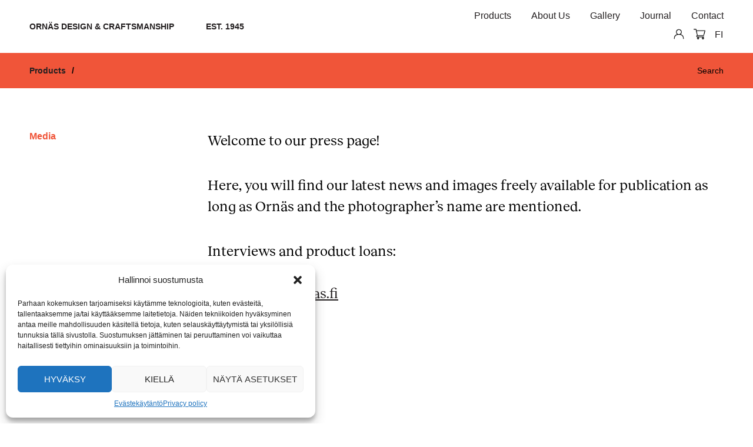

--- FILE ---
content_type: text/css
request_url: https://ornas.fi/wp-content/themes/ornas/css/style.css?ver=1.04
body_size: 10484
content:
@charset "UTF-8";
@font-face {
  font-family: "reckless";
  src: url("../fonts/Reckless-Regular.eot");
  src: url("../fonts/Reckless-Regular.woff") format("woff");
  src: url("../fonts/Reckless-Regular.woff2") format("woff2");
}
/* HAMBURGERS */
.hamburger.is-active .hamburger-inner, .hamburger.is-active .hamburger-inner::before, .hamburger.is-active .hamburger-inner::after, .hamburger-inner, .hamburger-inner:after, .hamburger-inner:before {
  background-color: #231f20;
  border-radius: 0;
}

.hamburger-box {
  zoom: 0.7;
}

.hamburger.is-active .hamburger-inner, .hamburger.is-active .hamburger-inner::before, .hamburger.is-active .hamburger-inner::after {
  background-color: #231f20;
}

.hamburger.is-active:hover, .hamburger:hover {
  opacity: 1 !important;
}

.alm-reveal {
  display: flex;
  flex-direction: row;
  flex-wrap: wrap;
}

.alm-load-more-btn {
  opacity: 0 !important;
}

.wpml-ls-legacy-list-horizontal {
  padding: 0 !important;
  margin-left: 15px;
  position: relative;
  top: -1px;
}
.wpml-ls-legacy-list-horizontal a {
  padding-left: 0 !important;
  padding-right: 0 !important;
}

.row {
  box-sizing: border-box;
  display: -ms-flexbox;
  display: -webkit-box;
  display: flex;
  -ms-flex: 0 1 auto;
  -webkit-box-flex: 0;
  flex: 0 1 auto;
  -ms-flex-direction: row;
  -webkit-box-orient: horizontal;
  -webkit-box-direction: normal;
  flex-direction: row;
  -ms-flex-wrap: wrap;
  flex-wrap: wrap;
  margin: 0 -16px;
}

.row.reverse {
  -ms-flex-direction: row-reverse;
  -webkit-box-orient: horizontal;
  -webkit-box-direction: reverse;
  flex-direction: row-reverse;
}

.flex-end {
  justify-content: flex-end;
}

.col {
  float: left;
  margin: 0 16px;
  position: relative;
  min-height: 1px;
}

.col-2-12 {
  width: calc(16.66% - 32px);
}

.col-3-12 {
  width: calc(25% - 32px);
}

@media only screen and (max-width : 767px) {
  .col-3-12 {
    width: calc(100% - 32px);
  }
}
.col-4-12 {
  width: calc(33.33% - 32px);
}

.col-5-12 {
  width: calc(41.66% - 32px);
}

@media only screen and (max-width : 767px) {
  .col-5-12 {
    width: calc(100% - 32px);
  }
}
.col-6-12 {
  width: calc(50% - 32px);
}

@media only screen and (max-width : 767px) {
  .col-6-12 {
    width: calc(100% - 32px);
  }
}
.col-7-12 {
  width: calc(58.33% - 32px);
}

@media only screen and (max-width : 767px) {
  .col-7-12 {
    width: calc(100% - 32px);
  }
}
.col-8-12 {
  width: calc(66.66% - 32px);
}

@media only screen and (max-width : 1024px) {
  .col-8-12 {
    width: calc(100% - 32px);
  }
}
.col-9-12 {
  width: calc(75% - 32px);
}

@media only screen and (max-width : 767px) {
  .col-9-12 {
    width: calc(100% - 32px);
  }
}
.col-10-12 {
  width: calc(83.333% - 32px);
}

.col-12-12 {
  width: calc(100% - 32px);
}

button, .button {
  height: 50px;
  border: 0;
  text-transform: uppercase;
  padding: 0 30px;
  display: inline-block;
  text-align: center;
  cursor: pointer;
  line-height: 50px;
  font-size: 16px;
  -webkit-appearance: none;
}
button:hover, .button:hover {
  text-decoration: none;
  color: #fff;
}
button.primary, .button.primary {
  background-color: #31BE9F;
  color: #ffffff;
}
button.secondary, .button.secondary {
  color: #231f20;
  background-color: transparent;
  padding: 0;
  border-bottom: 2px solid #231f20;
  border-radius: 0;
  font-weight: 700;
  text-transform: none;
  height: 30px;
  line-height: 30px;
  margin-top: 15px;
}

label {
  display: block;
  font-size: 16px;
  margin-bottom: 8px;
}
@media only screen and (max-width : 1024px) {
  label {
    font-size: 12px;
  }
}

input[type=text], input[type=search] {
  -webkit-appearance: none;
}

input, textarea, select {
  width: 100%;
  height: 37px;
  padding: 0 0 0 10px;
  margin: 0;
  border: solid 1px #231f20;
  font-size: 15px;
}

.select2-container--default .select2-selection--single {
  -webkit-appearance: none;
  appearance: none;
  /* remove default arrow */
  height: 37px;
  border: 1px solid #231f20 !important;
  border-radius: 0px;
  padding: 3px 0 !important;
  cursor: pointer;
  background-color: #fff;
  white-space: nowrap;
  font-size: 16px;
}

.select2-container--default .select2-selection--single .select2-selection__arrow {
  top: 5px;
  right: 5px;
}

select {
  -webkit-appearance: none;
  appearance: none;
  /* remove default arrow */
  height: 37px;
  border: 1px solid #231f20 !important;
  border-radius: 0px;
  padding: 0 15px !important;
  background-image: url("../img/arrow_down.png");
  background-position: right center;
  background-size: 32px;
  background-repeat: no-repeat;
  cursor: pointer;
  background-color: #fff;
  white-space: nowrap;
  font-size: 16px;
}

textarea {
  padding: 10px;
  font-size: 16px;
  height: 250px;
}

input[type=radio], input[type=checkbox] {
  height: 20px;
  width: 20px;
  margin-right: 5px;
  float: left;
}

input:disabled {
  width: 100%;
  border: none;
  background-color: transparent;
  padding: 0;
  margin: 0;
  height: 17px;
}

.form {
  display: flex;
  flex-wrap: wrap;
  width: 100%;
  justify-content: space-between;
}

input[type=file] {
  border: 0;
  clip: rect(0 0 0 0);
  height: 1px;
  margin: -1px;
  overflow: hidden;
  padding: 0;
  position: absolute;
  width: 1px;
}

.upload-container {
  background-color: #EFEDEC;
  width: 100%;
  text-align: center;
  padding: 40px;
  cursor: pointer;
}

.upload-arrow {
  background: url("../img/upload-arrow.svg") no-repeat;
  width: 43px;
  height: 43px;
  margin: 0 auto;
  margin-bottom: 20px;
}

.input-container {
  width: 100%;
  padding-bottom: 20px;
}
.input-container.half {
  width: 49%;
}
.input-container.quarter {
  width: 24%;
}
.input-container table th {
  text-align: left;
}

/* The switch - the box around the slider */
.switch {
  position: relative;
  display: inline-block;
  width: 40px;
  height: 24px;
  margin: 10px 0;
}
.switch input:checked + .slider {
  background-color: #231f20;
}
.switch input:focus + .slider {
  box-shadow: 0 0 1px #231f20;
}
.switch input:checked + .slider:before {
  -webkit-transform: translateX(16px);
  -ms-transform: translateX(16px);
  transform: translateX(16px);
}

.switch-label {
  display: inline-block;
  font-size: 16px;
  margin-left: 4px;
  position: relative;
  top: 3px;
}

/* Hide default HTML checkbox */
.switch input {
  opacity: 0;
  width: 0;
  height: 0;
}

/* The slider */
.slider {
  position: absolute;
  cursor: pointer;
  top: 0;
  left: 0;
  right: 0;
  bottom: 0;
  background-color: #ccc;
  -webkit-transition: 0.4s;
  transition: 0.4s;
}

.slider:before {
  position: absolute;
  content: "";
  height: 16px;
  width: 16px;
  left: 4px;
  bottom: 4px;
  background-color: white;
  -webkit-transition: 0.4s;
  transition: 0.4s;
}

/* Rounded sliders */
.slider.round {
  border-radius: 34px;
}

.slider.round:before {
  border-radius: 50%;
}

header .header-content {
  margin: 0 auto;
  max-width: 1380px;
  height: 90px;
  position: relative;
  padding: 33px 50px 0 50px;
}
@media only screen and (min-width : 768px) and (max-width : 1024px) {
  header .header-content {
    padding: 0 25px;
  }
}
header .header-content .mobile-cart-icon {
  display: none;
}
header .header-content .logo {
  float: left;
}
header .header-content .logo-text {
  text-transform: uppercase;
  margin-right: 50px;
  display: inline-block;
  font-size: 14px;
  color: #231f20;
  font-weight: 600;
}
header .header-content .logo-tagline {
  text-transform: uppercase;
  display: inline-block;
  font-size: 14px;
  color: #231f20;
  font-weight: 600;
}
header .header-content .nav {
  position: absolute;
  right: 50px;
  top: 15px;
}
@media only screen and (min-width : 768px) and (max-width : 1024px) {
  header .header-content .nav {
    display: none;
  }
}
header .header-content .nav ul {
  margin: 0;
  padding: 0;
}
header .header-content .nav ul li {
  list-style-type: none;
  padding: 0px;
  margin-left: 30px;
  display: inline-block;
  transition: all 200ms ease-out;
}
header .header-content .nav ul li:hover {
  border-bottom: 2px solid #231f20;
}
header .header-content .nav ul li.menu-item-312, header .header-content .nav ul li.menu-item-433, header .header-content .nav ul li.menu-item-2358, header .header-content .nav ul li.menu-item-2357 {
  display: none;
}
header .header-content .nav ul li a {
  font-weight: 500;
}
header .header-content .nav ul li a:hover {
  text-decoration: none;
}
header .header-content .woo-menu {
  position: absolute;
  right: 50px;
  bottom: 15px;
  cursor: pointer;
}
header .header-content .woo-menu ul {
  margin: 0;
  padding: 0;
  display: flex;
}
header .header-content .woo-menu ul li {
  margin: 0;
  padding: 0;
  list-style-type: none;
}
header .header-content .woo-menu ul li img {
  height: 20px;
  margin-left: 15px;
}

@media only screen and (max-width : 1024px) {
  header {
    position: fixed;
    top: 0;
    left: 0;
    right: 0;
    background-color: #Fff;
    height: 60px;
    z-index: 101;
  }
  header .woo-menu {
    display: none;
  }
  header .header-content {
    line-height: 60px;
    height: 60px;
    padding: 0 15px;
    text-align: center;
  }
  header .header-content .logo {
    display: inline-block;
    float: none;
  }
  header .header-content .logo .logo-text {
    margin-right: 0;
    font-size: 12px;
  }
  header .header-content .logo .logo-tagline {
    display: none;
  }
  header .header-content .mobile-cart-icon {
    display: block !important;
    position: absolute;
    right: 15px;
  }
  header .header-content .mobile-cart-icon img {
    height: 25px;
    position: relative;
    top: -2px;
  }
  header .header-content .nav {
    display: none;
  }
  header .header-content .nav ul li {
    margin-left: 15px;
  }
  header .header-content .nav ul li:hover {
    border-bottom: 2px solid transparent;
  }
}
.menubar {
  display: none;
}

@media only screen and (max-width : 767px) {
  .menubar {
    top: 5px;
    left: 0;
    display: block;
    z-index: 1001;
    position: fixed;
  }
  .menubar i {
    font-size: 24px;
  }
}
@media only screen and (min-width : 768px) and (max-width : 1024px) {
  .menubar {
    top: 5px;
    left: 0;
    display: block;
    z-index: 1001;
    position: fixed;
  }
  .menubar i {
    font-size: 24px;
  }
}
.navigation {
  position: fixed;
  top: -9999px;
  left: 0;
  right: 0;
  bottom: 0;
  width: 100%;
  height: 100vh;
  background: #f05539;
  text-align: center;
  z-index: 1000;
  display: table;
  -webkit-transition: all 200ms ease-out;
  -moz-transition: all 200ms ease-out;
  -o-transition: all 200ms ease-out;
  -ms-transition: all 200ms ease-out;
  transition: all 200ms ease-out;
  display: none;
  font-family: helvetica, sans-serif;
}
.navigation .navigation-content {
  display: table-cell;
  vertical-align: middle;
}
.navigation .navi-logo {
  margin: 40px 0 40px 0;
}
.navigation a {
  font-size: 36px;
  color: #fff;
  font-weight: 500;
  text-decoration: none;
}
.navigation a:hover {
  text-decoration: none;
  color: #fff;
}
.navigation ul {
  margin: 0;
  padding: 0;
}
.navigation li {
  list-style-type: none;
  margin: 0;
  padding: 10px 0;
}
.navigation a.social-media-link:hover {
  color: #fff;
  cursor: pointer;
}
.navigation .icon {
  display: inline-block;
  padding: 50px 50px 0;
}
.navigation .icon i {
  font-size: 60px;
}

@media only screen and (max-width : 1024px) {
  .navigation {
    display: block;
  }
  .navigation .mobile-menu-logo {
    width: 140px;
    margin-bottom: 50px;
  }
  .navigation .navi-logo {
    margin: 0 auto 40px auto;
    max-width: 40px;
  }
  .navigation .navigation-content {
    width: 100%;
    position: absolute;
    display: block;
    top: 50%;
    transform: translateY(-50%);
  }
  .navigation li {
    padding: 8px 0;
  }
  .navigation li.menu-item-162, .navigation li .menu-item-161 {
    display: block !important;
  }
  .navigation li.wpml-ls-menu-item {
    width: 40px;
    margin-top: 40px;
    display: inline-block;
  }
  .navigation li.wpml-ls-menu-item a {
    font-size: 16px;
  }
  .navigation a {
    font-size: 20px;
    font-family: reckless, sans-serif;
    color: #231f20;
  }
  .navigation .icon {
    padding: 30px 20px 0;
  }
  .navigation .icon i {
    font-size: 24px;
  }
}
.is-active {
  top: 0;
}

.close {
  position: absolute;
  right: 30px;
  top: 20px;
  width: 50px;
  height: 50px;
  opacity: 1;
  cursor: pointer;
}

.close:before, .close:after {
  position: absolute;
  left: 15px;
  content: " ";
  height: 30px;
  width: 2px;
  background-color: #fff;
}

.close:before {
  transform: rotate(45deg);
}

.close:after {
  transform: rotate(-45deg);
}

@media only screen and (max-width : 1024px) {
  .close {
    right: 20px;
    top: 20px;
    width: 30px;
    height: 30px;
  }

  .close:before, .close:after {
    height: 30px;
    width: 2px;
  }
}
.mobile-language-switcher {
  position: absolute;
  bottom: -40px;
  left: 0;
  right: 0;
  text-align: center;
}
.mobile-language-switcher .wpml-ls-legacy-list-horizontal {
  margin: 0 !important;
  padding: 0 !important;
}
.mobile-language-switcher .wpml-ls-legacy-list-horizontal ul {
  margin: 0 !important;
  padding: 0 !important;
}
.mobile-language-switcher .wpml-ls-legacy-list-horizontal li {
  margin: 0 4px !important;
}

.payment-methods {
  text-align: center;
  border-top: 1px solid #cdcdcd;
  padding: 30px 0;
  margin-top: 30px;
  display: none;
}
.payment-methods .method-image {
  display: inline-block;
  height: 12px;
  margin: 10px 10px;
}

.fin-logot {
  position: absolute;
  bottom: 50px;
  left: 50px;
}
@media only screen and (max-width : 767px) {
  .fin-logot {
    bottom: 20px;
    left: 15px;
  }
}
@media only screen and (min-width : 768px) and (max-width : 1024px) {
  .fin-logot {
    bottom: 20px;
    left: 25px;
  }
}
.fin-logot .fin-image {
  height: 50px;
  margin-right: 15px;
}

footer {
  background-color: #fbf7f6;
}
footer .container {
  position: relative;
  padding: 100px 50px 150px 50px;
}
footer .container .menu {
  float: left;
  margin-right: 80px;
}
footer .container ul {
  margin: 0;
  padding: 0;
}
footer .container ul li {
  padding: 0;
  margin: 0;
  list-style-type: none;
  border-bottom: 2px solid transparent;
}
footer .container ul li a {
  text-decoration: none;
  border-bottom: 2px solid transparent;
  display: inline-block;
  transition: all 200ms ease-out;
}
footer .container ul li a:hover {
  text-decoration: none;
  border-bottom: 2px solid #231f20;
}
footer .container .address {
  line-height: 1.8;
}
footer .container .footer-logo {
  width: 160px;
  position: absolute;
  right: 0;
  top: 100px;
}

@media only screen and (max-width : 767px) {
  footer {
    font-size: 14px;
  }
  footer .container {
    padding: 40px 15px 80px;
  }
  footer .container .menu {
    float: none;
    margin-right: 0;
    margin-bottom: 20px;
  }
  footer .container ul li {
    padding: 0;
    border-bottom: 0 !important;
  }
  footer .container .footer-logo {
    position: absolute;
    right: 15px;
    top: 10px;
    width: 100px;
    margin-top: 30px;
  }
}
@media only screen and (min-width : 768px) and (max-width : 1024px) {
  footer {
    font-size: 12px;
  }
  footer .container {
    padding: 40px 25px;
  }
  footer .container .menu {
    float: left;
    margin-right: 40px;
  }
  footer .container .footer-logo {
    position: static;
    width: 20%;
    margin-top: 0px;
    float: left;
  }
}
.woocommerce-breadcrumb {
  text-transform: uppercase;
  font-size: 12px;
  margin: 60px 0;
}
@media only screen and (max-width : 767px) {
  .woocommerce-breadcrumb {
    margin: 20px 0;
  }
}
.woocommerce-breadcrumb a {
  color: #231f20;
}

.no-search-results {
  text-align: center;
  display: block;
  margin: 100px 0;
}

/* MY ACCOUNT */
.woocommerce .woocommerce-form-login, .woocommerce .woocommerce-form-register {
  border: none;
  border-radius: 0;
  min-height: 350px;
  max-width: 50%;
  margin: 0 0 120px 0;
}

@media only screen and (max-width : 767px) {
  .woocommerce .woocommerce-form-login, .woocommerce .woocommerce-form-register {
    max-width: 100%;
  }
}
.woocommerce-MyAccount-navigation {
  width: 100%;
  float: none;
  margin-bottom: 40px;
  margin-top: 0px;
  font-weight: 600;
}
@media only screen and (max-width : 767px) {
  .woocommerce-MyAccount-navigation {
    margin-bottom: 10px;
  }
}
.woocommerce-MyAccount-navigation ul {
  margin: 0;
  padding: 0;
}
@media only screen and (max-width : 767px) {
  .woocommerce-MyAccount-navigation ul {
    margin: 0 0 40px 0;
    padding: 0;
    border-bottom: 1px solid #ccc;
  }
}
.woocommerce-MyAccount-navigation ul li {
  list-style-type: none;
  display: inline-block;
  margin-right: 20px;
  -webkit-transition: all 200ms ease-out;
  -moz-transition: all 200ms ease-out;
  -o-transition: all 200ms ease-out;
  -ms-transition: all 200ms ease-out;
  transition: all 200ms ease-out;
}
@media only screen and (max-width : 767px) {
  .woocommerce-MyAccount-navigation ul li {
    display: block;
    width: 100%;
    margin-right: 0;
    padding: 10px 0;
    border-top: 1px solid #ccc;
  }
  .woocommerce-MyAccount-navigation ul li:hover {
    border-bottom: 0px solid transparent !important;
  }
  .woocommerce-MyAccount-navigation ul li.is-active {
    border-bottom: 0px solid transparent !important;
  }
}
.woocommerce-MyAccount-navigation ul li a {
  font-size: 16px;
  text-decoration: none;
  font-family: helvetica, sans-serif;
  display: block;
}
@media only screen and (max-width : 767px) {
  .woocommerce-MyAccount-navigation ul li a {
    font-size: 15px;
  }
}
.woocommerce-MyAccount-navigation ul li:hover {
  border-bottom: 2px solid #000;
}
.woocommerce-MyAccount-navigation ul li:hover a {
  color: #000;
}
.woocommerce-MyAccount-navigation ul li.is-active {
  border-bottom: 2px solid #000;
}
.woocommerce-MyAccount-navigation ul li.is-active a {
  color: #000;
}

.woocommerce-MyAccount-content {
  width: 100%;
  float: none;
  margin-bottom: 40px;
  padding: 40px 0;
}
@media only screen and (max-width : 767px) {
  .woocommerce-MyAccount-content {
    width: 100%;
    float: none;
    margin-bottom: 40px;
    background-color: #f5f5f5;
    padding: 10px;
  }
  .woocommerce-MyAccount-content p {
    margin-top: 0;
  }
  .woocommerce-MyAccount-content .woocommerce-error, .woocommerce-MyAccount-content .woocommerce-info, .woocommerce-MyAccount-content .woocommerce-message {
    background-color: transparent !important;
  }
}
.woocommerce-MyAccount-content .woocommerce-table--order-details th {
  text-align: left;
}

table.woocommerce-MyAccount-orders {
  width: 100%;
}

/* CHECKOUT */
.woocommerce form .form-row label {
  line-height: 1.4 !important;
  margin-bottom: 4px;
  display: block;
}

.button.wc-backward:hover {
  background-color: #ebe9eb !important;
}

.woocommerce table.shop_table_responsive tr:nth-child(2n) td, .woocommerce-page table.shop_table_responsive tr:nth-child(2n) td {
  background-color: transparent !important;
}

.woocommerce .col2-set .col-1, .woocommerce-page .col2-set .col-1 {
  float: left;
  width: 48%;
}

.woocommerce form .form-row-first, .woocommerce form .form-row-last, .woocommerce-page form .form-row-first, .woocommerce-page form .form-row-last {
  width: 47%;
  overflow: visible;
}

.woocommerce form .form-row-first, .woocommerce-page form .form-row-first {
  float: left;
}

.woocommerce form .form-row input.input-text, .woocommerce form .form-row textarea  {
  box-sizing: border-box;
  width: 100%;
  margin: 0;
  outline: 0;
  line-height: normal;
}

.woocommerce form .form-row-wide, .woocommerce-page form .form-row-wide {
  clear: both;
  padding: 0;
  margin: 0 0 20px;
}

#add_payment_method .checkout .col-2 .notes, .woocommerce-cart .checkout .col-2 .notes, .woocommerce-checkout .checkout .col-2 .notes {
  clear: left;
}

.woocommerce .col2-set .col-2, .woocommerce-page .col2-set .col-2 {
  float: right;
  width: 48%;
}

.woocommerce .col2-set, .woocommerce-page .col2-set {
  width: 100%;
}

.woocommerce .col2-set::after, .woocommerce-page .col2-set::after {
  clear: both;
}

.woocommerce .col2-set::after, .woocommerce .col2-set::before, .woocommerce-page .col2-set::after, .woocommerce-page .col2-set::before {
  content: " ";
  display: table;
}

.woocommerce .wc_payment_methods, .woocommerce .woocommerce-shipping-methods {
  margin: 0;
  padding: 0;
}
.woocommerce .wc_payment_methods li, .woocommerce .woocommerce-shipping-methods li {
  margin: 0;
  padding: 0;
  list-style-type: none;
}
.woocommerce .wc_payment_methods .woocommerce-notice, .woocommerce .woocommerce-shipping-methods .woocommerce-notice {
  padding: 20px;
}

.woocommerce .place-order {
  text-align: right;
}
.woocommerce .place-order .woocommerce-terms-and-conditions-wrapper {
  text-align: center;
}
.woocommerce .place-order .button {
  display: inline-block;
}

.woocommerce-info {
  padding: 20px;
  border-top: none;
  text-align: center;
  margin: 20px 0 40px 0;
  font-size: 16px;
  border-top: 0;
  padding: 30px 0;
}
.woocommerce-info:before {
  content: "";
}
.woocommerce-info .button {
  display: none;
}
.woocommerce-info a {
  text-decoration: underline;
}

@media only screen and (max-width : 767px) {
  .woocommerce-info {
    font-size: 14px;
    border-top: 0;
    padding: 40px 0;
  }
}
#ship-to-different-address span {
  font-size: 12px;
}

.woocommerce form .form-row-last, .woocommerce-page form .form-row-last {
  float: right;
}

.single-product-section {
  margin-bottom: 40px;
}
.single-product-section .product-description {
  padding-top: 20px;
}
.single-product-section .woocommerce-product-gallery {
  width: 50%;
  position: relative;
  float: left;
}
@media only screen and (max-width : 767px) {
  .single-product-section .woocommerce-product-gallery {
    width: 100%;
    float: none;
  }
}
.single-product-section .woocommerce-product-gallery .slick-arrow {
  display: none !important;
}
.single-product-section .woocommerce-product-gallery .slick-slide img {
  height: auto;
  width: 100%;
}
.single-product-section .woocommerce-product-gallery .wpgs-nav .slick-slide {
  padding: 10px 10px 0 0;
  max-width: 90px;
  height: 100px;
  overflow: hidden;
}
.single-product-section .woocommerce-product-gallery .wpgs-nav .slick-slide img {
  max-width: 80px;
}
.single-product-section .entry-summary {
  width: 50%;
  float: left;
  position: relative;
  padding-left: 70px;
}
@media only screen and (min-width : 768px) and (max-width : 1024px) {
  .single-product-section .entry-summary {
    padding-left: 20px;
  }
}
.single-product-section .entry-summary h2 {
  text-transform: uppercase;
  font-size: 28px;
}
.single-product-section .entry-summary .product_title {
  margin: 60px 0 30px 0;
  font-size: 28px;
  height: auto;
}
@media only screen and (max-width : 767px) {
  .single-product-section .entry-summary .product_title {
    margin: 50px 0 40px 0;
    font-size: 20px;
  }
}
@media only screen and (min-width : 768px) and (max-width : 1024px) {
  .single-product-section .entry-summary .product_title {
    margin: 20px 0 30px 0;
    font-size: 22px;
  }
}
.single-product-section .entry-summary .variations {
  max-width: 420px;
}
.single-product-section .entry-summary .variations .reset_variations {
  display: none;
}
.single-product-section .entry-summary .variations .label {
  display: none;
}
.single-product-section .entry-summary .variations select {
  width: 100%;
  -webkit-appearance: none;
  height: 50px;
  border: 1px solid #231f20 !important;
  border-radius: 0px;
  padding: 0 15px !important;
  background-image: url("../img/arrow_down.png");
  background-position: right center;
  background-size: 30px;
  background-repeat: no-repeat;
  cursor: pointer;
  background-color: #fff;
  white-space: nowrap;
  font-size: 16px;
  margin-bottom: 10px;
}
.single-product-section .entry-summary .woocommerce-product-details__short-description {
  border-bottom: 3px solid #231f20;
  margin-bottom: 30px;
  font-size: 26px;
  padding-bottom: 10px;
  line-height: 36px;
}
.single-product-section .entry-summary .woocommerce-product-details__short-description p {
  margin: 0;
}
.single-product-section .entry-summary .price {
  font-size: 24px !important;
  font-family: reckless, sans-serif;
  color: #231f20 !important;
}
.single-product-section .entry-summary .price .woocommerce-price-suffix {
  display: none;
}
.single-product-section .entry-summary .price .price-from {
  display: none;
}
.single-product-section .entry-summary .summary h2:first-of-type {
  display: none;
}
.single-product-section .entry-summary .cart {
  margin-bottom: 0px;
  display: flex;
  flex-direction: column;
  flex-wrap: nowrap;
  justify-content: flex-start;
  align-items: stretch;
  align-content: stretch;
}
.single-product-section .woocommerce-variation-add-to-cart {
  display: block;
  max-width: 420px;
  display: flex;
  justify-content: space-between;
}
.single-product-section .woocommerce-variation-add-to-cart .cw_qty {
  -webkit-appearance: none;
  height: 50px;
  border: 1px solid #231f20 !important;
  border-radius: 0px;
  padding: 0 35px 0 15px !important;
  background-image: url("../img/arrow_down.png");
  background-position: right center;
  background-size: 30px;
  background-repeat: no-repeat;
  cursor: pointer;
  background-color: #fff;
  white-space: nowrap;
  font-size: 16px;
  width: 70px;
}
.single-product-section .woocommerce-variation-add-to-cart .single_add_to_cart_button {
  padding: 0 40px;
  background-color: #c0f2e7 !important;
  margin-left: 8px !important;
  -webkit-appearance: none;
  height: 50px;
  border: none;
  letter-spacing: 2px;
  text-transform: uppercase;
  width: calc(100% - 85px);
  color: #231f20 !important;
  font-weight: 300 !important;
}
@media only screen and (max-width : 767px) {
  .single-product-section .woocommerce-variation-add-to-cart .single_add_to_cart_button {
    padding: 0 10px;
    font-size: 14px;
  }
}
.single-product-section .single-product-thumbnails {
  width: 50%;
  float: left;
  position: relative;
}
.single-product-section .single-product-thumbnails img {
  width: 100%;
  margin: 8px 0;
}
.single-product-section .product-full-description {
  width: 100%;
  float: left;
  margin-top: 50px;
}
@media only screen and (max-width : 767px) {
  .single-product-section .product-full-description {
    width: 100%;
    margin-top: 20px;
  }
}
@media only screen and (min-width : 768px) and (max-width : 1024px) {
  .single-product-section .product-full-description {
    width: 100%;
  }
}
@media only screen and (min-width : 768px) and (max-width : 900px) {
  .single-product-section .product-full-description {
    width: 100%;
    margin-top: 20px;
  }
}

.product-details {
  position: relative;
}

@media only screen and (max-width : 767px) {
  .product-details {
    height: auto !important;
  }
}
.details-panel-wrapper {
  width: auto;
  margin-right: 40px;
  display: inline-block;
}

@media only screen and (min-width : 768px) and (max-width : 900px) {
  .details-panel-wrapper {
    width: 100%;
    display: block;
  }
}
@media only screen and (max-width : 767px) {
  .details-panel-wrapper {
    width: 100%;
    display: block;
  }
}
.product-links {
  margin-top: 20px;
}
.product-links .product-link-item {
  margin-bottom: 4px;
  font-size: 18px;
}
.product-links .product-link-item img {
  margin-right: 4px;
}
.product-links .product-link-item span {
  transition: all 0.3s linear;
  display: inline-block;
}
.product-links .product-link-item:hover a {
  text-decoration: none;
}
.product-links .product-link-item:hover span {
  transform: translate(10px, 0);
}

.product-panel-heading {
  cursor: pointer;
  font-size: 14px;
  display: inline-block;
  border-bottom: 2px solid transparent;
}
.product-panel-heading:hover {
  border-bottom: 2px solid #231f20;
}

@media only screen and (max-width : 767px) {
  .product-panel-heading {
    border-bottom: 2px solid #231f20;
    margin-bottom: 0;
  }
}
@media only screen and (min-width : 768px) and (max-width : 900px) {
  .product-panel-heading {
    border-bottom: 2px solid #231f20;
    margin-bottom: 0;
  }
}
.is-active .product-panel {
  display: block;
}
.is-active .product-panel-heading {
  border-bottom: 2px solid #231f20;
}

@media only screen and (max-width : 767px) {
  .single-product-section {
    margin-bottom: 0;
    padding-bottom: 0;
    border-bottom: none;
    font-size: 14px;
  }
  .single-product-section .product-description {
    padding-top: 20px;
  }
  .single-product-section .product-featured-image-wrapper {
    width: 100%;
    float: none;
  }
  .single-product-section .product-featured-image-wrapper .product-gallery-image {
    text-align: center;
    display: flex;
    justify-content: center;
    align-items: center;
    height: 300px;
  }
  .single-product-section .product-featured-image-wrapper .product-gallery-image img {
    max-height: 300px;
    width: auto;
    display: inline-block;
  }
  .single-product-section p {
    font-size: 14px;
  }
  .single-product-section .entry-summary {
    width: 100%;
    float: none;
    padding-left: 0px;
  }
  .single-product-section .entry-summary .product_title {
    font-size: 24px;
    margin-top: 70px;
  }
}
@media only screen and (max-width : 767px) and (max-width : 767px) {
  .single-product-section .entry-summary .product_title {
    margin-top: 30px;
  }
}
@media only screen and (max-width : 767px) {
  .single-product-section .entry-summary .quantity .qty {
    height: 40px;
    line-height: 40px;
    min-height: 40px;
  }
}
@media only screen and (max-width : 767px) {
  .single-product-section .entry-summary .minus, .single-product-section .entry-summary .plus {
    height: 40px;
    line-height: 35px;
  }
}
@media only screen and (max-width : 767px) {
  .single-product-section .single-product-thumbnails {
    width: 100%;
  }
}
.product-meta-wrapper {
  position: relative;
  font-size: 16px;
  line-height: 1.4;
}

@media only screen and (max-width : 767px) {
  .product-meta-wrapper {
    padding-bottom: 30px;
  }
}
.instructions-panel-wrapper {
  width: 30%;
  display: inline-block;
}
@media only screen and (max-width : 767px) {
  .instructions-panel-wrapper {
    width: 100%;
    display: block;
  }
}
@media only screen and (min-width : 768px) and (max-width : 900px) {
  .instructions-panel-wrapper {
    width: 100%;
    display: block;
  }
}

.product-panel {
  display: none;
  position: absolute;
  left: 0;
  padding: 20px 0;
}
.product-panel p {
  margin: 0;
}

@media only screen and (max-width : 767px) {
  .product-panel {
    display: block;
    position: static;
  }
}
@media only screen and (min-width : 768px) and (max-width : 900px) {
  .product-panel {
    display: none;
    position: static;
  }
}
.product-panel-heading {
  cursor: pointer;
  font-size: 16px;
}

.is-active .product-panel {
  display: block;
}

.screen-reader-text {
  display: none;
}

.product-tags {
  padding: 60px 0 30px 0;
}
.product-tags a {
  pointer-events: none;
  display: inline-block;
  margin-right: 60px;
  text-transform: uppercase;
  color: #231f20;
  font-size: 14px;
}
.product-tags a:hover {
  cursor: text !important;
  text-decoration: none;
}

.how-to-content, .single-product-extra-fields {
  border-bottom: 1px solid #231f20;
  padding-bottom: 24px;
  margin-bottom: 24px;
}
.how-to-content .col, .single-product-extra-fields .col {
  min-height: 1px;
  width: 50%;
  margin: 0;
}
.how-to-content .col:last-child, .single-product-extra-fields .col:last-child {
  padding-left: 70px;
}

@media only screen and (max-width : 767px) {
  .how-to-content, .single-product-extra-fields {
    padding-bottom: 12px;
    margin-bottom: 12px;
    padding: 0 15px;
  }
  .how-to-content .col, .single-product-extra-fields .col {
    min-height: 1px;
    width: 100%;
  }
  .how-to-content .col:last-child, .single-product-extra-fields .col:last-child {
    padding-left: 0px;
  }
}
.related {
  margin-top: 20px;
  background-color: #f9f7f6;
  padding: 40px 0;
}
@media only screen and (max-width : 767px) {
  .related {
    padding: 20px 0;
  }
}
@media only screen and (max-width : 767px) {
  .related h2 {
    font-size: 20px;
    margin-bottom: 0px;
  }
}
@media only screen and (min-width : 768px) and (max-width : 1024px) {
  .related h2 {
    margin-bottom: 0px;
  }
}

.related-articles {
  border-top: 1px solid #231f20;
  margin-top: 20px;
}
.related-articles .row {
  margin-bottom: 30px;
}
.related-articles .related-article {
  width: 33.33%;
  border-right: 1px solid #231f20;
  padding: 0 20px;
  margin: 0;
  float: left;
  position: relative;
}
.related-articles .related-article:first-child {
  border-left: 1px solid transparent;
}
.related-articles .related-article:last-child {
  border-right: 1px solid transparent;
}
.related-articles .related-article h1 {
  font-size: 18px;
  display: block;
  margin: 25px 0 15px 0;
}
.related-articles .related-article .read-more-link {
  margin-top: 15px;
  display: block;
}
.related-articles .related-article .related-article-cover {
  position: relative;
}
.related-articles .related-article .related-article-cover:before {
  display: block;
  content: "";
  width: 100%;
  padding-top: 100%;
}

@media only screen and (max-width : 767px) {
  .related-articles {
    margin-top: 20px;
  }
  .related-articles .row {
    margin-bottom: 30px;
  }
  .related-articles .related-article {
    width: 100%;
    border-right: 1px solid #231f20;
    padding: 0 20px;
    margin: 0;
    float: left;
    position: relative;
  }
  .related-articles .related-article:first-child {
    border-left: 1px solid transparent;
  }
  .related-articles .related-article:last-child {
    border-right: 1px solid transparent;
  }
  .related-articles .related-article h1 {
    font-size: 14px;
    margin: 10px 0 10px 0;
  }
  .related-articles .related-article .related-article-cover:before {
    padding-top: 60%;
  }
}
ul.products {
  display: flex;
  flex-direction: row;
  flex-wrap: wrap;
  justify-content: flex-start;
  align-items: stretch;
  align-content: stretch;
  margin: 0 -8px 30px -8px;
  padding: 0;
  width: 100%;
}
ul.products li {
  width: 33.33%;
  list-style-type: none;
  margin: 0;
  padding: 0 0 50px 0;
  position: relative;
}
ul.products li a {
  text-decoration: none;
}
ul.products li .product-list-item-interior-wrapper {
  padding: 8px;
  position: relative;
}
ul.products li .product-list-item-interior-wrapper .product-list-item-details {
  display: flex;
}
ul.products li .product-list-item-interior-wrapper .product-list-item-details .product-type {
  font-size: 14px;
  font-weight: 400;
  display: block;
  margin: 8px 0 5px 0;
  color: #231f20;
  font-family: helvetica, sans-serif;
  text-transform: none;
  text-align: right;
  float: right;
}
ul.products li .product-list-item-interior-wrapper .product-list-thumbnail {
  position: relative;
  background-size: 100% auto;
  background-repeat: no-repeat;
  background-position: center bottom;
}
ul.products li .product-list-item-interior-wrapper .product-list-thumbnail:before {
  display: block;
  content: "";
  width: 100%;
  padding-top: 150%;
}
ul.products li .product-list-item-interior-wrapper .product-list-thumbnail:hover .product-list-thumbnail-hover {
  opacity: 1;
}
ul.products li .product-list-item-interior-wrapper .product-list-thumbnail:hover .product-list-thumbnail-blocker {
  opacity: 1;
}
ul.products li .product-list-item-interior-wrapper .product-list-thumbnail .product-list-thumbnail-blocker {
  position: absolute;
  top: 0;
  bottom: 0;
  left: 0;
  right: 0;
  background-color: #fff;
  opacity: 0;
  transition: all 200ms ease-out;
}
ul.products li .product-list-item-interior-wrapper .product-list-thumbnail .product-list-thumbnail-hover {
  position: absolute;
  top: 0;
  bottom: 0;
  left: 0;
  right: 0;
  opacity: 0;
  transition: all 200ms ease-out;
  background-size: 100% auto;
  background-repeat: no-repeat;
  background-position: center bottom;
}
ul.products li .product-list-item-interior-wrapper .product-list-item-details a {
  display: flex;
  justify-content: space-between;
  width: 100%;
}
ul.products li .product-list-item-interior-wrapper .product-list-item-details a .woocommerce-loop-product__title {
  font-size: 14px;
  font-weight: 400;
  display: block;
  color: #231f20;
  font-family: helvetica, sans-serif;
  text-transform: none;
  text-align: left;
}
ul.products li .product-list-item-interior-wrapper .product-list-item-details a .woocommerce-loop-product__title:hover {
  color: #231f20;
}
ul.products li .product-list-item-interior-wrapper .product-list-item-details a .price {
  margin: 8px 0 10px;
  display: block;
  font-size: 14px;
  font-family: reckless, sans-serif;
  display: none;
}
ul.products li .product-list-item-interior-wrapper .product-list-item-details a .add_to_cart_button {
  background-color: transparent;
  color: #231f20;
  border: 1px solid #231f20;
  margin-bottom: 20px;
  position: absolute;
  bottom: 0;
  left: 25px;
  right: 25px;
  height: 40px;
  line-height: 40px;
}
ul.products li .product-list-item-interior-wrapper .product-list-item-details a .add_to_cart_button:hover {
  border: 1px solid #231f20;
  opacity: 0.8;
  background-color: transparent;
}

@media only screen and (max-width : 767px) {
  ul.products {
    flex-wrap: wrap;
  }
  ul.products li {
    width: 50%;
    padding: 0 0 20px 0;
  }
  ul.products li .product-list-item-interior-wrapper {
    padding: 8px 8px 0 8px;
  }
  ul.products li .product-list-item-interior-wrapper .product-list-item-details {
    display: block;
  }
  ul.products li .product-list-item-interior-wrapper .product-list-item-details .woocommerce-loop-product__title, ul.products li .product-list-item-interior-wrapper .product-list-item-details .price {
    font-size: 12px !important;
    margin: 4px 0 0 0 !important;
  }
  ul.products li .product-list-item-interior-wrapper .product-list-item-details .product-type {
    text-align: left;
    float: left;
    margin: 0;
    font-size: 12px;
  }
  ul.products li .product-list-item-interior-wrapper .product-list-item-details .add_to_cart_button {
    left: 5px;
    right: 5px;
  }
  ul.products li .product-list-item-interior-wrapper .product-list-item-details .add_to_cart_button:hover {
    color: #fff !important;
    border: 1px solid #231f20;
    opacity: 0.8;
  }
}
@media only screen and (min-width : 768px) and (max-width : 1024px) {
  ul.products {
    flex-wrap: wrap;
  }
  ul.products li {
    width: 33.33%;
    padding: 0 0 20px 0;
  }
  ul.products li .product-list-item-interior-wrapper {
    padding: 8px;
  }
  ul.products li .product-list-item-interior-wrapper .product-list-item-details .woocommerce-loop-product__title, ul.products li .product-list-item-interior-wrapper .product-list-item-details .price {
    font-size: 14px;
  }
  ul.products li .product-list-item-interior-wrapper .product-list-item-details .add_to_cart_button {
    left: 5px;
    right: 5px;
  }
  ul.products li .product-list-item-interior-wrapper .product-list-item-details .add_to_cart_button:hover {
    color: #fff !important;
    border: 1px solid #231f20;
    opacity: 0.8;
  }
}
.category-title {
  font-size: 20px;
  margin-top: 40px;
}

.main-category {
  margin: 20px 20px 20px 0;
  display: inline-block;
}
.main-category a, .main-category span {
  font-family: helvetica, sans-serif;
  text-transform: uppercase;
  line-height: 20px;
  -webkit-transition: all 200ms ease-out;
  -moz-transition: all 200ms ease-out;
  -o-transition: all 200ms ease-out;
  -ms-transition: all 200ms ease-out;
  transition: all 200ms ease-out;
}
.main-category a:hover {
  border-bottom: 1px solid #231f20;
  text-decoration: none;
}

.current-category {
  margin: 0;
  border-bottom: 1px solid #231f20;
  display: inline-block;
  font-family: helvetica, sans-serif;
  text-transform: uppercase;
  line-height: 20px;
}

.sub-categories {
  display: inline-block;
  padding: 0 0 0 20px;
  margin: 20px 0;
  border-left: 1px solid #231f20;
}
.sub-categories li {
  display: inline-block;
  margin: 0;
  padding: 0px 20px 0px 0;
}
.sub-categories li a {
  font-family: helvetica, sans-serif;
  text-transform: uppercase;
  -webkit-transition: all 100ms ease-out;
  -moz-transition: all 100ms ease-out;
  -o-transition: all 100ms ease-out;
  -ms-transition: all 100ms ease-out;
  transition: all 100ms ease-out;
}
.sub-categories li a:hover {
  border-bottom: 1px solid #231f20;
  text-decoration: none;
}

.show-filters {
  float: right;
  margin: 20px 0;
  font-family: helvetica, sans-serif;
  text-transform: uppercase;
  cursor: pointer;
}
.show-filters .filter-open-icon {
  height: 20px;
  position: relative;
  display: inline-block;
  background-image: url("../img/arrow_down.png");
  background-size: 25px;
  background-position: 5px 5px;
  background-repeat: no-repeat;
  width: 20px;
  -webkit-transition: all 200ms ease-out;
  -moz-transition: all 200ms ease-out;
  -o-transition: all 200ms ease-out;
  -ms-transition: all 200ms ease-out;
  transition: all 200ms ease-out;
}
.show-filters .filter-open-icon.rotate {
  background-image: url("../img/arrow_up.png");
}

.added_to_cart {
  display: none;
}

nav.woocommerce-pagination {
  text-align: center;
}
nav.woocommerce-pagination ul {
  white-space: nowrap;
  padding: 0;
  border-right: 0;
  margin: 1px;
  display: flex;
  flex-direction: row;
  flex-wrap: nowrap;
  justify-content: center;
  align-items: stretch;
  align-content: stretch;
  padding-bottom: 40px;
}
nav.woocommerce-pagination ul li {
  padding: 0;
  margin: 0;
  display: block;
  overflow: hidden;
}
nav.woocommerce-pagination ul li a,
nav.woocommerce-pagination ul li span {
  width: 34px;
  height: 34px;
  line-height: 32px;
  display: block;
}
nav.woocommerce-pagination ul li span.current,
nav.woocommerce-pagination ul li a:hover,
nav.woocommerce-pagination ul li a:focus {
  color: black;
  border: 1px solid #eeecec;
  border-radius: 50%;
  background: #eeecec;
  text-decoration: none;
}

.woocommerce-notices-wrapper .woocommerce-message .button {
  background-color: #c0f2e7 !important;
  letter-spacing: 1px;
  line-height: 50px !important;
  text-transform: uppercase;
  font-size: 14px !important;
  font-weight: 300 !important;
  padding: 0 20px !important;
}
.woocommerce-notices-wrapper .wc-forward {
  float: right;
}
@media only screen and (max-width : 1024px) {
  .woocommerce-notices-wrapper .wc-forward a {
    display: none;
  }
}

#ornas-wrapper .checkout-button, #ornas-wrapper #place_order, #ornas-wrapper .woocommerce-Button, #ornas-wrapper .woocommerce-button {
  background-color: #c0f2e7 !important;
  width: 100%;
  margin-top: 10px;
  color: #231f20 !important;
  font-weight: 300;
  font-size: 1em;
  letter-spacing: 2px;
}
#ornas-wrapper .checkout-button:hover, #ornas-wrapper #place_order:hover, #ornas-wrapper .woocommerce-Button:hover, #ornas-wrapper .woocommerce-button:hover {
  color: #231f20;
  opacity: 0.8;
}

.cart_totals {
  background-color: #fafafa;
}

#order_review_heading, #order_review {
  width: 47.8260869565%;
  float: right;
  margin-right: 0;
}
@media only screen and (max-width : 767px) {
  #order_review_heading, #order_review {
    width: 100%;
    margin-right: 0;
    float: none;
  }
  #order_review_heading thead, #order_review thead {
    display: none;
  }
}

.woocommerce .col2-set, .woocommerce-page .col2-set {
  width: 47.8260869565%;
  float: left;
  margin-right: 4.347826087%;
}
@media only screen and (max-width : 767px) {
  .woocommerce .col2-set, .woocommerce-page .col2-set {
    width: 100%;
    margin-right: 0;
    float: none;
  }
}

.woocommerce .col2-set .col-1, .woocommerce .col2-set .col-2 {
  width: 100%;
}

.woocommerce-checkout-review-order-table thead .product-name {
  text-align: left;
}
.woocommerce-checkout-review-order-table thead .product-total {
  text-align: right;
}
.woocommerce-checkout-review-order-table tbody td {
  padding: 10px 0;
  border-bottom: 1px solid #ccc;
}
@media only screen and (max-width : 767px) {
  .woocommerce-checkout-review-order-table tbody td {
    border-bottom: 0;
  }
}
.woocommerce-checkout-review-order-table tbody .product-name {
  text-align: left;
}
.woocommerce-checkout-review-order-table tbody .product-total {
  text-align: right;
}
.woocommerce-checkout-review-order-table tfoot th {
  text-align: left;
}
@media only screen and (max-width : 767px) {
  .woocommerce-checkout-review-order-table tfoot th {
    border-bottom: 1px solid #ccc;
    vertical-align: top;
    padding-left: 0 !important;
    padding-top: 8px;
    padding-bottom: 8px;
  }
}
.woocommerce-checkout-review-order-table tfoot td {
  text-align: right;
}
@media only screen and (max-width : 767px) {
  .woocommerce-checkout-review-order-table tfoot td {
    border-bottom: 1px solid #ccc;
    padding-left: 0 !important;
    padding-top: 8px;
    padding-bottom: 8px;
  }
}

.woocommerce-checkout-payment {
  margin-top: 30px;
}
@media only screen and (max-width : 767px) {
  .woocommerce-checkout-payment {
    margin-top: 20px;
  }
}
.woocommerce-checkout-payment .wc_payment_methods .wc_payment_method {
  margin: 4px 0;
}
.woocommerce-checkout-payment .wc_payment_methods .wc_payment_method label {
  padding: 0 20px;
}
.woocommerce-checkout-payment .payment_box {
  background-color: #ccc;
  padding: 5px 20px;
  margin: 1px 0 20px;
}
@media only screen and (max-width : 767px) {
  .woocommerce-checkout-payment .payment_box {
    font-size: 12px;
  }
}
.woocommerce-checkout-payment .payment_box p {
  margin: 0;
  padding: 12px 0;
  font-size: 14px;
}
.woocommerce-checkout-payment .woocommerce-privacy-policy-text {
  font-size: 14px;
  margin: 20px;
}
.woocommerce-checkout-payment .woocommerce-privacy-policy-text a {
  text-decoration: underline;
}

.woocommerce-form-login {
  background-color: #fafafa;
  padding: 50px;
}
@media only screen and (max-width : 767px) {
  .woocommerce-form-login {
    padding: 20px 15px;
  }
}

.wc-item-meta {
  margin: 0;
  padding: 0;
}
.wc-item-meta li {
  list-style-type: none;
  margin: 0;
  padding: 0;
}

*,
*:after,
*:before {
  box-sizing: border-box;
}

*:focus {
  outline: none;
}

html {
  -webkit-tap-highlight-color: transparent;
}

body {
  line-height: 1.5;
  background-color: #fff;
  margin: 0;
  font-family: acumin-pro, sans-serif;
}

@media only screen and (max-width : 1024px) {
  body {
    margin-top: 60px;
  }
}
img {
  max-width: 100%;
  vertical-align: middle;
}

.bg {
  background-size: cover;
  background-position: center center;
}

.bg-center-bottom {
  background-position: center bottom !important;
}

.red-bg {
  background-color: #f05539;
}

.lightbeige-bg {
  background-color: #fbf7f6;
}

.center-text {
  text-align: center;
}

a {
  color: #231f20;
  text-decoration: none;
}

a:focus, a:hover {
  text-decoration: underline;
}

mark {
  background-color: transparent;
  text-decoration: underline;
}

.container {
  max-width: 1380px;
  margin: 0 auto;
  position: relative;
  padding: 0 50px;
}

@media only screen and (min-width : 768px) and (max-width : 1024px) {
  .container {
    padding: 0 25px;
  }
}
@media only screen and (max-width : 767px) {
  .container {
    padding: 0 15px;
  }
}
.reckless {
  font-family: "Reckless";
}

.featured-link {
  cursor: pointer;
  line-height: 1.8;
  font-weight: 700;
  border-bottom: 2px solid #231f20;
  font-family: "helvetica";
  text-decoration: none !important;
  font-size: 18px;
}

.frontpage-content {
  margin-bottom: 60px;
}

@media only screen and (min-width : 768px) and (max-width : 1024px) {
  .frontpage-content {
    margin-bottom: 30px;
  }
}
@media only screen and (max-width : 767px) {
  .frontpage-content {
    margin-bottom: 20px;
  }
}
.opening-logo, .opening-image {
  width: 50%;
  float: left;
  height: 860px;
}
.opening-logo img, .opening-image img {
  max-width: 320px;
  margin: 0 auto;
}

@media only screen and (max-width : 767px) {
  .opening-logo {
    width: 100%;
    float: none;
    height: 40vh;
  }
  .opening-logo img {
    max-width: 30%;
    margin: 30px auto;
  }

  .opening-image {
    height: 40vh;
    width: 100%;
    float: none;
  }
}
@media only screen and (min-width : 768px) and (max-width : 1024px) {
  .opening-logo, .opening-image {
    height: 420px;
  }
  .opening-logo img, .opening-image img {
    max-width: 180px;
  }
}
.opening-logo-container {
  display: flex;
  flex-direction: row;
  flex-wrap: nowrap;
  justify-content: flex-start;
  align-items: center;
  align-content: center;
  height: 100%;
}

.centered-paragraph-section {
  padding: 100px 0;
}
.centered-paragraph-section .centered-paragraph {
  font-size: 24px;
  line-height: 1.4;
  width: 100%;
  margin: 0 auto;
}

@media only screen and (min-width : 768px) and (max-width : 1024px) {
  .centered-paragraph-section {
    padding: 60px 0;
  }
  .centered-paragraph-section .centered-paragraph {
    font-size: 20px;
    line-height: 1.4;
    width: 80%;
    margin: 0 10%;
  }
}
@media only screen and (max-width : 767px) {
  .centered-paragraph-section {
    padding: 40px 0;
  }
  .centered-paragraph-section .centered-paragraph {
    font-size: 18px;
    line-height: 1.4;
    width: 100%;
  }
}
.banner-section {
  height: 800px;
  margin-bottom: 60px;
}

@media only screen and (min-width : 768px) and (max-width : 1024px) {
  .banner-section {
    height: 400px;
    margin-bottom: 30px;
  }
}
@media only screen and (max-width : 767px) {
  .banner-section {
    height: 200px;
    margin-bottom: 30px;
  }
}
.twin-image-section {
  padding: 80px 0;
}
.twin-image-section .twin-image-wrapper {
  width: calc(50% - 10%);
  margin: 0 5%;
  float: left;
}
.twin-image-section .twin-image-wrapper .twin-image-label {
  padding-top: 10px;
}
.twin-image-section .twin-image-wrapper .twin-image {
  overflow: hidden;
}
.twin-image-section .twin-image-wrapper .twin-image:hover img {
  -webkit-transform: scale(1.05);
  -moz-transform: scale(1.05);
  -o-transform: scale(1.05);
  transform: scale(1.05);
}
.twin-image-section .twin-image-wrapper .twin-image img {
  transition: all 0.7s ease-in-out !important;
}
.twin-image-section .twin-image-wrapper .twin-image.off-center-image {
  margin-top: 80px;
}

@media only screen and (min-width : 768px) and (max-width : 1024px) {
  .twin-image-section {
    padding: 0px 0;
  }
  .twin-image-section .twin-image-wrapper {
    padding: 50px 0;
  }
}
@media only screen and (max-width : 767px) {
  .twin-image-section {
    padding: 30px 0 0px;
  }
  .twin-image-section .twin-image-wrapper {
    width: calc(50% - 20px);
    margin: 0 10px 40px 10px;
    float: left;
  }
  .twin-image-section .twin-image-wrapper .twin-image-label {
    font-size: 12px;
    padding-top: 5px;
  }
  .twin-image-section .twin-image-wrapper .twin-image.off-center-image {
    margin-top: 40px;
  }
}
@media only screen and (max-width : 767px) {
  .separate-twin-image-section {
    padding: 30px 0 0px;
  }
}
@media only screen and (min-width : 768px) and (max-width : 1024px) {
  .separate-twin-image-section {
    padding: 30px 0 60px;
  }
}
.opening-section {
  padding-top: 20px;
}
@media only screen and (max-width : 1024px) {
  .opening-section {
    padding-top: 0;
  }
}

.base-content-blocks {
  margin: 50px 0;
}

@media only screen and (max-width : 767px) {
  .base-content-blocks {
    margin: 40px 0;
  }
}
.base-heading {
  color: #f05539;
  font-size: 16px;
  margin-right: 100px;
  display: block;
  margin-top: 0;
}

@media only screen and (max-width : 767px) {
  .base-heading {
    margin-right: 0;
    margin-top: 0;
  }
}
@media only screen and (min-width : 768px) and (max-width : 1024px) {
  .base-heading {
    margin-right: 0;
    margin-top: 0;
  }
}
.base-content {
  font-size: 24px;
  margin-bottom: 40px;
  font-family: reckless;
}
.base-content p {
  margin-top: 0;
  margin-bottom: 40px;
}
.base-content h4 {
  position: relative;
  font-family: helvetica;
  font-weight: 700;
  font-size: 16px;
  text-transform: uppercase;
  margin-top: 10px;
  display: block;
}
.base-content a {
  text-decoration: underline;
}

@media only screen and (max-width : 1024px) {
  .base-content {
    font-size: 16px;
    margin-bottom: 40px;
  }
  .base-content p {
    margin-top: 0;
  }
}
.single-image {
  margin: 60px auto 120px auto;
  max-width: 90%;
  position: relative;
}
.single-image:before {
  display: block;
  content: "";
  width: 100%;
  padding-top: 60%;
}

@media only screen and (max-width : 767px) {
  .single-image {
    margin: 40px auto;
    max-width: 100%;
  }
}
.full-twins {
  margin: 60px 0 120px 0;
}
.full-twins .full-twins-image {
  width: 50%;
  position: relative;
  float: left;
}
.full-twins .full-twins-image:before {
  display: block;
  content: "";
  width: 100%;
  padding-top: 100%;
}

@media only screen and (max-width : 767px) {
  .full-twins {
    margin: 10px 0 60px 0;
  }
}
.products-header {
  background-color: #f05539;
  font-size: 14px;
  height: 60px;
  z-index: 99;
  position: relative;
}
.products-header .container {
  display: flex;
  justify-content: space-between;
}
.products-header .container .products-breadcrumb {
  font-weight: 700;
  line-height: 60px;
  display: flex;
}
.products-header .container .products-breadcrumb a, .products-header .container .products-breadcrumb a:hover {
  color: #231f20;
  text-decoration: none;
}
.products-header .container .products-breadcrumb .spacer {
  display: inline-block;
  margin: 0 10px;
}
.products-header .container .products-breadcrumb .product-name {
  margin-left: 30px;
  display: inline-block;
}
.products-header .container .products-sorting-area {
  display: flex;
}
.products-header .container .products-sorting-area .products-search {
  display: block;
  height: 60px;
  line-height: 60px;
  position: relative;
  display: flex;
  margin-right: 0px;
}
.products-header .container .products-sorting-area .products-search .search-form {
  opacity: 0;
  overflow: hidden;
  transition: all 200ms ease-out;
  display: block;
  margin-right: 20px;
  position: relative;
  top: -2px;
}
.products-header .container .products-sorting-area .products-search .search-form input {
  height: 30px;
  border-radius: 30px;
  border: 0;
  width: 130px;
  line-height: 30px;
  font-size: 12px;
  padding-left: 10px;
  padding-right: 10px;
}
.products-header .container .products-sorting-area .products-search .search-form.is-opened {
  opacity: 1;
}
.products-header .container .products-sorting-area .products-search #search {
  line-height: 60px;
  display: block;
  padding-right: 0px;
  cursor: pointer;
}
.products-header .container .products-sorting-area .products-filters {
  height: 60px;
  line-height: 60px;
  float: right;
}
.products-header .container .products-sorting-area .products-filters #filters-title {
  cursor: pointer;
  padding-left: 15px 0 15px 15px;
  text-align: right;
}
.products-header .container .products-sorting-area .products-filters #filters-title .mobile-filter-icon {
  display: none;
}

@media only screen and (max-width : 767px) {
  .products-header {
    height: auto;
    padding: 20px 0;
  }
  .products-header .container .products-breadcrumb {
    line-height: 1.3;
  }
  .products-header .container .products-sorting-area {
    text-align: right;
  }
  .products-header .container .products-sorting-area .mobile-filter-icon {
    display: inline-block !important;
  }
  .products-header .container .products-sorting-area .desktop-filter-title {
    display: none !important;
  }
  .products-header .container .products-sorting-area .products-search {
    display: none !important;
  }
}
.search-heading {
  position: relative;
  top: -50px;
  display: block;
}

@media only screen and (max-width : 767px) {
  .search-heading {
    position: static;
    margin-bottom: 20px;
    margin-top: 20px;
  }
}
#products-title {
  cursor: pointer;
}

.products-popup {
  overflow: hidden;
  max-height: 0;
  transition: all 200ms ease-out;
  margin: 0;
  padding: 0 30px 0 0px;
  background-color: #fff;
  position: absolute;
  top: 50px;
  left: 50px;
  box-shadow: 0 3px 6px rgba(0, 0, 0, 0.16), 0 3px 6px rgba(0, 0, 0, 0.23);
}
.products-popup ul {
  margin: 10px 0;
  padding-left: 20px;
}
.products-popup ul li {
  margin: 0;
  padding: 5px 0;
  list-style-type: none;
  line-height: 20px;
  text-align: left;
}
.products-popup ul li a {
  font-weight: 300;
}
.products-popup.is-opened {
  max-height: 999px;
}

@media only screen and (max-width : 767px) {
  .products-popup {
    left: 15px;
  }
  .products-popup ul li {
    line-height: 18px;
    text-align: right;
  }
}
@media only screen and (min-width : 768px) and (max-width : 1024px) {
  .products-popup {
    left: 25px;
  }
}
.filters-popup {
  overflow: hidden;
  max-height: 0;
  transition: all 200ms ease-out;
  margin: 0;
  padding: 0 20px 0 30px;
  background-color: #fff;
  box-shadow: 0 3px 6px rgba(0, 0, 0, 0.16), 0 3px 6px rgba(0, 0, 0, 0.23);
  position: absolute;
  top: 50px;
  right: 50px;
}
.filters-popup ul {
  margin: 10px 0;
  padding-left: 20px;
}
.filters-popup ul li {
  margin: 0;
  padding: 5px 0;
  list-style-type: none;
  line-height: 20px;
  text-align: right;
}
.filters-popup.is-opened {
  max-height: 999px;
}

@media only screen and (max-width : 767px) {
  .filters-popup {
    padding-top: 0;
    top: 50px;
    right: 15px;
  }
  .filters-popup ul li {
    line-height: 18px;
    text-align: right;
  }
}
@media only screen and (min-width : 768px) and (max-width : 1024px) {
  .filters-popup {
    right: 25px;
  }
}
.products-opening {
  margin-bottom: 80px;
}

@media only screen and (max-width : 767px) {
  .products-opening {
    margin-bottom: 20px;
  }
}
.products-section {
  margin: 30px 0;
}

@media only screen and (max-width : 767px) {
  .products-section {
    margin: 20px 0;
  }
}
.large-text-content-section {
  font-size: 24px;
  margin: 100px 0;
}

@media only screen and (max-width : 767px) {
  .large-text-content-section {
    font-size: 16px;
    margin: 10px 0;
  }
  .large-text-content-section .col-8-12 {
    width: calc(100% - 16px);
  }
}
@media only screen and (min-width : 768px) and (max-width : 1024px) {
  .large-text-content-section {
    font-size: 20px;
    margin: 40px 0;
  }
  .large-text-content-section .col-8-12 {
    width: calc(100% - 16px);
  }
}
.journal-opening {
  margin: 30px 0 0 0;
  position: relative;
}
@media only screen and (max-width : 767px) {
  .journal-opening {
    margin-top: 0;
  }
}

.products-opening {
  margin: 60px 0;
  position: relative;
}

@media only screen and (max-width : 767px) {
  .products-opening {
    margin: 10px 0;
  }
}
.product.reference h3, .product.reference:hover h3 {
  border-bottom: 2px solid transparent !important;
}
.product .product-cover {
  background-color: #fff;
  position: relative;
}
.product .product-cover:before {
  display: block;
  content: "";
  width: 100%;
  padding-top: 130%;
}
.product .list-product-title {
  height: 120px;
  padding-top: 10px;
}
.product .list-product-title h3 {
  margin: 0;
  font-size: 16px;
  float: left;
  font-weight: 400;
  transition: all 200ms ease-out;
}
.product .list-product-title span {
  float: right;
  font-size: 16px;
}

@media only screen and (max-width : 767px) {
  .product {
    width: 100%;
    padding: 0;
  }
  .product:hover h3 {
    border-bottom: 2px solid transparent !important;
  }
  .product .list-product-title {
    height: 60px;
  }
  .product .list-product-title h3 {
    font-size: 12px;
    line-height: 12px;
  }
  .product .list-product-title span {
    font-size: 12px;
    line-height: 12px;
  }
}
@media only screen and (min-width : 768px) and (max-width : 1024px) {
  .product {
    padding: 0;
  }
  .product:hover h3 {
    border-bottom: 0 solid transparent !important;
  }
  .product .list-product-title {
    height: 80px;
  }
  .product .list-product-title h3 {
    font-size: 12px;
    float: none;
    margin: 0;
    line-height: 14px;
    border-bottom: 0 solid transparent !important;
  }
  .product .list-product-title span {
    float: none;
    font-size: 12px;
    line-height: 14px;
  }
}
.related-products-section {
  margin: 100px 0 0 0;
}

@media only screen and (max-width : 767px) {
  .related-products-section {
    margin: 40px 0 0 0;
  }
}
.related-products-heading {
  display: block;
  font-weight: 400;
  margin: 0;
  font-size: 16px;
  padding: 80px 0 40px 0;
}

@media only screen and (max-width : 767px) {
  .related-products-heading {
    padding: 40px 0 40px 0;
  }
}
.variable-product {
  margin-bottom: 100px;
}
@media only screen and (max-width : 767px) {
  .variable-product {
    margin-bottom: 50px;
  }
}
@media only screen and (min-width : 768px) and (max-width : 1024px) {
  .variable-product {
    margin-bottom: 50px;
  }
}

.single-product-panels {
  margin-top: 30px;
}
@media only screen and (max-width : 767px) {
  .single-product-panels {
    margin-top: 15px;
    padding: 0;
    width: 100%;
  }
}

.product-images {
  width: calc(50% - 120px);
  float: left;
}
.product-images.product-images-on-left {
  margin-right: 120px;
}
.product-images.product-images-on-right {
  margin-left: 120px;
}
.product-images .gallery-image {
  height: auto;
}
.product-images .slider-nav {
  width: calc(100% + 20px);
  margin-left: -10px;
  margin-top: 20px;
}
.product-images .slider-nav .gallery-thumbnail-image {
  width: calc(100% - 20px);
  margin: 0 10px;
  position: relative;
  float: left;
  cursor: pointer;
}
.product-images .slider-nav .gallery-thumbnail-image:before {
  display: block;
  content: "";
  width: 100%;
  padding-top: 120%;
}
.product-images.reference-images {
  float: none;
  margin: 0;
  width: 100%;
}
.product-images.reference-images .reference-main-slider {
  margin: 0 25%;
  width: 50%;
}
.product-images .reference-nav {
  width: 50%;
}

@media only screen and (min-width : 768px) and (max-width : 1024px) {
  .product-images {
    width: calc(50% - 55px);
  }
  .product-images.product-images-on-left {
    margin-right: 40px;
    margin-left: 15px;
  }
  .product-images.product-images-on-right {
    margin-left: 40px;
    margin-right: 15px;
  }
  .product-images .gallery-image {
    height: auto;
  }
  .product-images .slider-nav {
    width: calc(100% + 12px);
    margin-left: -6px;
    margin-top: 12px;
  }
  .product-images .slider-nav .gallery-thumbnail-image {
    width: calc(100% - 12px);
    margin: 0 6px;
  }
  .product-images .reference-nav {
    width: 50%;
  }
}
@media only screen and (max-width : 767px) {
  .product-images {
    width: 100%;
  }
  .product-images.product-images-on-left {
    margin-right: 0;
  }
  .product-images.product-images-on-right {
    margin-left: 0;
  }
  .product-images .gallery-image {
    height: auto;
    width: 100%;
  }
  .product-images .slider-nav {
    width: calc(100% + 12px);
    margin-left: -6px;
    margin-top: 12px;
  }
  .product-images .slider-nav .gallery-thumbnail-image {
    width: calc(100% - 12px);
    margin: 0 6px;
  }
  .product-images.reference-images .reference-main-slider {
    margin: 0;
    width: 100%;
  }
}
.references-section {
  background-color: #fbf7f6;
}

.gallery-item {
  float: left;
  width: calc(20% - 16px);
  margin: 0 8px;
}
.gallery-item .gallery-item-name {
  padding-top: 10px;
  padding-bottom: 40px;
  font-size: 14px;
}
.gallery-item .gallery-image {
  position: relative;
}
.gallery-item .gallery-image:hover .gallery-downloads {
  max-height: 300px;
}
.gallery-item .gallery-image:hover .gallery-downloads a {
  text-decoration: none;
}
.gallery-item .gallery-image .gallery-downloads {
  position: absolute;
  bottom: 0;
  background-color: #f5f2e3;
  left: 0;
  right: 0;
  overflow: hidden;
  max-height: 0;
  transition: all 0.5s ease-in-out !important;
}
.gallery-item .gallery-image .gallery-downloads .gallery-downloads-content {
  text-align: center;
  display: flex;
  justify-content: space-between;
  padding: 10px 20px 20px 20px;
}
.gallery-item .gallery-image .gallery-downloads .gallery-downloads-content .item-quality {
  font-size: 12px;
}
.gallery-item .gallery-image .gallery-downloads .gallery-downloads-content img {
  height: 10px;
  display: block;
  margin: auto;
}
.gallery-item .gallery-image:before {
  display: block;
  content: "";
  width: 100%;
  padding-top: 150%;
}

@media only screen and (min-width : 768px) and (max-width : 1024px) {
  .gallery-item {
    width: calc(33.33% - 16px);
  }
  .gallery-item .gallery-item-name {
    padding-top: 5px;
    padding-bottom: 40px;
    font-size: 14px;
  }
}
@media only screen and (max-width : 767px) {
  .gallery-item {
    width: calc(100% - 32px);
    padding: 0 50px;
  }
  .gallery-item .gallery-item-name {
    padding-top: 20px;
    padding-bottom: 30px;
    font-size: 14px;
  }
  .gallery-item .gallery-image .gallery-downloads {
    max-height: 999px;
    display: none;
  }
  .gallery-item .gallery-image .gallery-downloads .gallery-downloads-content {
    padding: 10px 20px 20px 20px;
  }
  .gallery-item .gallery-image .gallery-downloads .gallery-downloads-content .item-quality {
    font-size: 12px;
  }
}
.references-heading {
  border-top: 2px solid #000;
  padding-top: 40px;
  font-size: 24px;
}

@media only screen and (max-width : 767px) {
  .references-heading {
    padding-top: 20px;
    font-size: 18px;
    margin-bottom: 40px;
  }
}
.article-content-blocks {
  background-color: #fcfaf7;
  padding: 100px;
}
@media only screen and (max-width : 767px) {
  .article-content-blocks {
    padding: 0px 0;
  }
}
@media only screen and (min-width : 768px) and (max-width : 1024px) {
  .article-content-blocks {
    padding: 50px 0;
  }
}

.base-single-content {
  width: 66.66%;
  margin: 0 auto;
}
@media only screen and (max-width : 767px) {
  .base-single-content {
    width: 100%;
  }
}
@media only screen and (min-width : 768px) and (max-width : 1024px) {
  .base-single-content {
    width: 100%;
  }
}

.base-quote {
  font-size: 36px;
  text-align: center;
  margin: 200px auto;
}
@media only screen and (max-width : 767px) {
  .base-quote {
    font-size: 20px;
    margin: 60px auto;
  }
}
@media only screen and (min-width : 768px) and (max-width : 1024px) {
  .base-quote {
    font-size: 24px;
    margin: 100px auto;
  }
}

.post-header {
  padding: 100px 100px 100px 0;
}
@media only screen and (max-width : 767px) {
  .post-header {
    padding: 30px 15px 30px 15px;
  }
}
@media only screen and (min-width : 768px) and (max-width : 1024px) {
  .post-header {
    padding: 50px 25px 50px 25px;
  }
}
.post-header .post-category {
  margin-bottom: 60px;
  font-size: 16px;
  color: #f05539;
}
@media only screen and (max-width : 767px) {
  .post-header .post-category {
    margin-bottom: 20px;
  }
}
@media only screen and (min-width : 768px) and (max-width : 1024px) {
  .post-header .post-category {
    margin-bottom: 20px;
  }
}
.post-header .post-category a, .post-header .post-category a:hover {
  color: #f05539;
  text-decoration: none;
}
.post-header .post-heading {
  font-family: reckless, sans-serif;
  margin-bottom: 50px;
  font-size: 42px;
  line-height: 1.2;
}
.post-header .post-heading a:hover {
  text-decoration: none;
}
@media only screen and (max-width : 767px) {
  .post-header .post-heading {
    margin-bottom: 20px;
    font-size: 28px;
  }
}
@media only screen and (min-width : 768px) and (max-width : 1024px) {
  .post-header .post-heading {
    padding-right: 20px;
    margin-bottom: 20px;
    font-size: 32px;
  }
}
.post-header .post-excerpt {
  font-size: 32px;
  line-height: 1.2;
}
@media only screen and (max-width : 767px) {
  .post-header .post-excerpt {
    font-size: 20px;
  }
}
@media only screen and (min-width : 768px) and (max-width : 1024px) {
  .post-header .post-excerpt {
    font-size: 24px;
  }
}
.post-header .post-link {
  margin-top: 40px;
}
.post-header .post-link a, .post-header .post-link a:hover {
  font-size: 16px;
}

.article-lead-section {
  position: relative;
}

.articles-section {
  padding: 60px 0;
  background-color: #f8f4e7;
}

.article-cover {
  width: 50%;
  position: absolute;
  right: 0;
  top: 0;
  bottom: 0;
}
@media only screen and (max-width : 767px) {
  .article-cover {
    width: 100%;
    position: static;
    background-color: #fff;
    position: relative;
  }
  .article-cover:before {
    display: block;
    content: "";
    width: 100%;
    padding-top: 85%;
  }
}

.alm-reveal {
  margin: 0 -16px;
}

.product-cover {
  position: relative;
}
.product-cover:before {
  display: block;
  content: "";
  width: 100%;
  padding-top: 85%;
}

@media only screen and (max-width : 767px) {
  .article {
    width: calc(100% - 32px);
  }
}
@media only screen and (min-width : 768px) and (max-width : 1024px) {
  .article {
    width: calc(50% - 32px);
  }
}
.article .list-article-category {
  color: #f05539;
  font-size: 14px;
  margin: 40px 0 30px 0;
}
.article .list-article-title {
  font-size: 32px;
  line-height: 1.2;
  margin: 0px 0 30px 0;
  font-family: reckless, sans-serif;
}
@media only screen and (max-width : 767px) {
  .article .list-article-title {
    font-size: 24px;
    margin-bottom: 20px;
  }
}
@media only screen and (min-width : 768px) and (max-width : 1024px) {
  .article .list-article-title {
    font-size: 24px;
    margin-bottom: 20px;
  }
}
.article .list-article-date {
  font-size: 16px;
  font-weight: 500;
  margin-bottom: 10px;
}
.article .list-article-excerpt {
  font-size: 14px;
}
.article .list-article-link {
  font-size: 16px;
  font-weight: 500;
  margin-bottom: 60px;
  margin-top: 20px;
}

.upholstery-section {
  margin-bottom: 40px;
}
.upholstery-section a:hover {
  text-decoration: none;
}
.upholstery-section .upholstery-heading {
  margin-top: 50px;
}
.upholstery-section .upholstery-list {
  display: flex;
  flex-wrap: wrap;
}
.upholstery-section .upholstery-list .upholstery-item .material-description {
  padding-bottom: 30px;
  padding-top: 4px;
  text-align: center;
}
@media only screen and (max-width : 767px) {
  .upholstery-section .upholstery-list .upholstery-item {
    width: calc(50% - 32px);
  }
}
.upholstery-section .upholstery-list .upholstery-item .material-image {
  position: relative;
}
.upholstery-section .upholstery-list .upholstery-item .material-image:before {
  display: block;
  content: "";
  width: 100%;
  padding-top: 100%;
}

input[type=text],
input[type=search] {
  font-size: inherit;
  line-height: inherit;
}

::-moz-selection {
  background-color: #04A4CC;
  color: #fff;
  text-shadow: none;
}

::selection {
  background-color: #04A4CC;
  color: #fff;
  text-shadow: none;
}

/**
 * partials/wordpress
 * ---
 * Wordpess core classes
 */
/**
 * Alignment
 */
.alignnone {
  margin: 5px 15px 15px 0;
}

.aligncenter {
  display: block;
  margin: 5px auto;
}

.alignright {
  float: right;
  margin: 5px 0 15px 15px;
}

.alignleft {
  float: left;
  margin: 5px 15px 15px 0;
}

/**
 * Gallery & images
 */
.wp-caption {
  background: #fff;
  border: thin solid #F0F0F0;
  max-width: 95%;
  padding: 5px 5px;
  text-align: center;
}
.wp-caption img {
  width: auto;
  max-width: 98.5%;
  height: auto;
  border: 0 none;
  padding: 0;
  margin: 0;
}

.wp-caption .wp-caption-text,
.gallery-caption {
  margin: 0;
  padding: 0 5px 5px;
  font-size: 140%;
  line-height: 1.5;
}

/**
 * partials/utils
 * ---
 * Utils classes
 */
.clear:before, .clear:after {
  content: " ";
  display: table;
}

.clear:after {
  clear: both;
}

.reset-box {
  padding: 0;
  margin: 0;
}

/**
 * partials/wrapper
 * ---
 */
/**
 * partials/header
 * ---
 */
/**
 * partials/nav
 * ---
 * Menus
 */
/**
 * partials/sidebar
 * ---
 */
/**
 * partials/footer
 * ---
 */
/**
 * partials/print
 * ---
 * Print version
 * (from https://github.com/h5bp/html5-boilerplate/blob/master/src/css/main.css)
 */
@media print {
  *,
*:before,
*:after {
    background: transparent !important;
    color: #000 !important;
    /* Black prints faster: h5bp.com/s */
    box-shadow: none !important;
    text-shadow: none !important;
  }

  a,
a:visited {
    text-decoration: underline;
  }

  a[href]:after {
    content: " (" attr(href) ")";
  }

  abbr[title]:after {
    content: " (" attr(title) ")";
  }

  /*
   * Don't show links that are fragment identifiers,
   * or use the `javascript:` pseudo protocol
   */
  a[href^="#"]:after,
a[href^="javascript:"]:after {
    content: "";
  }

  pre,
blockquote {
    border: 1px solid #999;
    page-break-inside: avoid;
  }

  thead {
    display: table-header-group;
    /* h5bp.com/t */
  }

  tr,
img {
    page-break-inside: avoid;
  }

  img {
    max-width: 100% !important;
  }

  p,
h2,
h3 {
    orphans: 3;
    widows: 3;
  }

  h2,
h3 {
    page-break-after: avoid;
  }
}

/*# sourceMappingURL=style.css.map */


--- FILE ---
content_type: application/javascript
request_url: https://ornas.fi/wp-content/themes/ornas/js/scripts.js?ver=1.0.2
body_size: 31
content:
(function( root, $, undefined ) {
	"use strict";

	$(function () {
			
		$('#open-menu').click(function(){
			$('.navigation').toggleClass('is-active');
		})
		
		$('.navigation').click(function(){
			$('.navigation').removeClass('is-active');
			$('.hamburger').removeClass('is-active');
			
		})
		
		$('.hamburger').click(function() {
			$(this).toggleClass('is-active');
		});
		
		$('#filters-title').click(function(e) {
			e.stopPropagation();
			$('.products-popup').removeClass('is-opened');
			$('.filters-popup').toggleClass('is-opened');
		});
		
		$('#products-title').click(function(e) {
			e.stopPropagation();
			$('.products-popup').toggleClass('is-opened');
			$('.filters-popup').removeClass('is-opened');
			
		});		
		
		$('html').click(function() {
			$('.products-popup').removeClass('is-opened');
			$('.filters-popup').removeClass('is-opened');

		});
		
		$('#search').click(function(){
			$('.search-form').toggleClass('is-opened');		
		})
		
		

	});

} ( this, jQuery ));